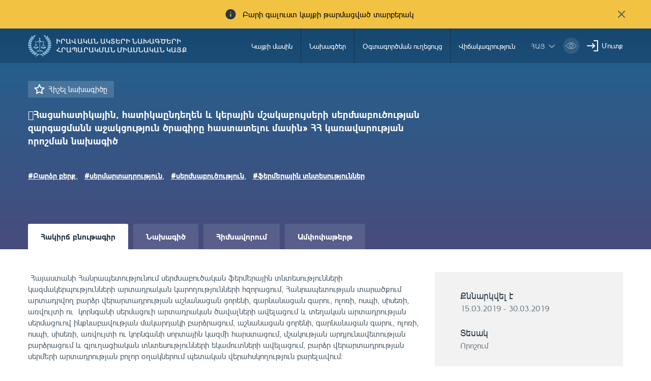

--- FILE ---
content_type: text/html; charset=UTF-8
request_url: https://www.e-draft.am/projects/1569
body_size: 9068
content:
<!DOCTYPE html>
<!--[if lte IE 1]>
##########################################################################
#
#                  _           _     _             _    _      _ _
#                 (_)         | |   | |           | |  | |    | (_)
#  _ __  _ __ ___  _  ___  ___| |_  | |__  _   _  | |__| | ___| |___  __
# | '_ \| '__/ _ \| |/ _ \/ __| __| | '_ \| | | | |  __  |/ _ \ | \ \/ /
# | |_) | | | (_) | |  __/ (__| |_  | |_) | |_| | | |  | |  __/ | |>  <
# | .__/|_|  \___/| |\___|\___|\__| |_.__/ \__, | |_|  |_|\___|_|_/_/\_\
# | |            _/ |                       __/ |
# |_|           |__/                       |___/
#
# URL: www.helix.am
#
##########################################################################
<![endif]-->
<html lang="hy">
<head>
    <meta charset="utf-8" />
    <meta name="viewport" content="width=device-width, initial-scale=1, maximum-scale=1, user-scalable=no" />
    <meta name="description" content="" />
    <meta name="keywords" content="" />
    <meta property="og:title" content="" />
    <meta property="og:description" content="" />
    <meta property="og:image" content="" />
    <meta name="format-detection" content="telephone=no" />
    <title>Հացահատիկային, հատիկաընդեղեն և կերային մշակաբույսերի սերմնաբուծության զարգացմանն աջակցություն ծրագիրը հաստատելու մասին» ՀՀ կառավարության որոշման նախագիծ - e-draft.am</title>
    <link rel="icon" href="https://www.e-draft.am/favicon.png?v=6" />
    <link rel="shortcut icon" href="https://www.e-draft.am/favicon.ico?v=6" />
    <link rel="stylesheet" href="/css_gulp/main.css" />
    <link rel="apple-touch-icon-precomposed" sizes="57x57" href="https://www.e-draft.am/images/apple-touch-icon-57x57-precomposed.png?m=1" />
    <link rel="apple-touch-icon-precomposed" sizes="72x72" href="https://www.e-draft.am/images/apple-touch-icon-72x72-precomposed.png?m=1" />
    <link rel="apple-touch-icon-precomposed" sizes="114x114" href="https://www.e-draft.am/images/apple-touch-icon-114x114-precomposed.png?m=1" />
    </head>
<body class="hy">
<script type="text/javascript">
    var $locSettings = {"trans":{"project.favorite.title":"\u0540\u056b\u0577\u0565\u056c \u0576\u0561\u056d\u0561\u0563\u056b\u056e\u0568","project.is_favorite":" \u0540\u056b\u0577\u057e\u0561\u056e \u0567","project.email.success_text":"\u0540\u0561\u0572\u0578\u0580\u0564\u0561\u0563\u0580\u0578\u0582\u0569\u0575\u0578\u0582\u0576\u0568 \u0570\u0561\u057b\u0578\u0572\u0578\u0582\u0569\u0575\u0561\u0574\u0562 \u0578\u0582\u0572\u0561\u0580\u056f\u057e\u0565\u056c \u0567\u0589","project.sentence":"\u0531\u057c\u0561\u057b\u0561\u0580\u056f","project.sentence.text":"\u0531\u057c\u0561\u057b\u0561\u0580\u056f\u0578\u0582\u0569\u0575\u0561\u0576 \u057f\u0565\u0584\u057d\u057f\u0568","project.sentence.close":"\u054b\u0576\u057b\u0565\u056c \u0561\u057c\u0561\u057b\u0561\u0580\u056f\u0568","project.file_attach.upload":"Upload File","project.file_attach.allowed_formats":"doc, docx, pdf, txt, xls, xlsx","project.sentence.pending.txt":"\u0531\u057c\u0561\u057b\u0561\u0580\u056f\u0568 \u0563\u057f\u0576\u057e\u0578\u0582\u0574 \u0567 \u0574\u0578\u0564\u0565\u0580\u0561\u0581\u056b\u0561\u0575\u056b \u0583\u0578\u0582\u056c\u0578\u0582\u0574","base.label.thank_you":"\u0547\u0576\u0578\u0580\u0570\u0561\u056f\u0561\u056c\u0578\u0582\u0569\u0575\u0578\u0582\u0576","base.label.close":"\u0583\u0561\u056f\u0565\u056c","sentence.popup.success_text":"\u0540\u0561\u0575\u057f\u0568 \u0570\u0561\u057b\u0578\u0572\u0578\u0582\u0569\u0575\u0561\u0574\u0562 \u0568\u0576\u0564\u0578\u0582\u0576\u057e\u0561\u056e \u0567"}},
        cLngCode = 'hy',
        urlLngCode = '',
        urlLngCodeForJs = '', // with right slash
        isLogin = false,
        csrfToken = 'uGsV0SWxpYCxOEXjMaJv3Tq4rvXbFq7M7YYqk7RN',
        baseUrl = 'https://www.e-draft.am';
</script>
<script src="/js_gulp/top-libs.js"></script>
<div class="wrapper">
    <header>

                    <div class="notification-banner df a-center">
                <span class="notification-banner__text db pr">Բարի գալուստ կայքի թարմացված տարբերակ</span>
                <button class="notification-banner__close-btn pr" type="button"></button>
            </div>
        
        <div class="container df">
            <a class="trans-color noah-demib fs14 main-logo sprite-b db tu pr" href="https://www.e-draft.am" title="Իրավական ակտերի նախագծերի հրապարակման միասնական կայք">Իրավական ակտերի նախագծերի հրապարակման միասնական կայք</a>
            <aside class="menu-right-box df ml-auto">
                <nav class="main-menu">
                    <ul class="person-clone-box dn"></ul>
                    <ul class="main-menu__list fs14 df">

                                                    <li>
                                <a class="df a-center trans-color" href="https://www.e-draft.am/about">Կայքի մասին</a>
                            </li>
                                                    <li>
                                <a class="df a-center trans-color" href="https://www.e-draft.am/projects">Նախագծեր</a>
                            </li>
                                                    <li>
                                <a class="df a-center trans-color" href="https://www.e-draft.am/guide">Օգտագործման ուղեցույց</a>
                            </li>
                                                    <li>
                                <a class="df a-center trans-color" href="https://www.e-draft.am/statistics">Վիճակագրություն</a>
                            </li>
                        















                    </ul>

                    <ul class="login-list-clone-box dn"></ul>
                </nav>
                <ul class="df a-center lang-log-box">
                    <li class="lng-box fl pr">
                        <button class="lang-menu-btn fs14 sprite-b pr tu" type="button">հայ</button>
                        <ul class="lang-menu-list dn">
                                                                                                                                                            <li>
                                        <a class="fs12 trans-color tu" href="https://www.e-draft.am/ru/projects/1569">рус</a>
                                    </li>
                                                                                                                                <li>
                                        <a class="fs12 trans-color tu" href="https://www.e-draft.am/en/projects/1569">eng</a>
                                    </li>
                                                                                    </ul>
                    </li>
                    <li class="fl bvi-btn-box">
                        <button class="bvi-open db">
                            <svg xmlns="http://www.w3.org/2000/svg" width="32" height="32" viewBox="0 0 32 32" fill="none">
                                <rect x="0.189453" y="0.224609" width="31.8108" height="31.552" rx="15.776" fill="white" fill-opacity="0.15"/>
                                <path d="M6.18945 16.0006C6.18945 16.0006 9.79142 10.2246 16.0949 10.2246C22.3983 10.2246 26.0003 16.0006 26.0003 16.0006C26.0003 16.0006 22.3983 21.7766 16.0949 21.7766C9.79142 21.7766 6.18945 16.0006 6.18945 16.0006Z" stroke="white" stroke-linecap="round" stroke-linejoin="round"/>
                                <path d="M16.0952 19.5634C18.0883 19.5634 19.7041 17.9477 19.7041 15.9546C19.7041 13.9614 18.0883 12.3457 16.0952 12.3457C14.1021 12.3457 12.4863 13.9614 12.4863 15.9546C12.4863 17.9477 14.1021 19.5634 16.0952 19.5634Z" stroke="white" stroke-linecap="round" stroke-linejoin="round"/>
                                <path d="M15.6748 14.6413C15.8073 14.599 15.9485 14.5762 16.095 14.5762C16.8114 14.5762 17.4002 15.1224 17.4678 15.8211" stroke="white" stroke-linecap="round" stroke-linejoin="round"/>
                            </svg>
                        </button>
                    </li>
                                            <li class="fl pr login-list">
                            <a class="fs14 sprite-b pr trans-color" id="sign-txt" href="#">Մուտք</a>
                            <div id="login-block" class="dn shadow-default">
                                <h3 class="fs18">Մուտք գործել համակարգ</h3>
                                <form id="login-form" action="https://www.e-draft.am/api/login" method="post">
                                    <div class="form-box pr required-field">
                                        <input class="db default" type="text" name="email" placeholder="Էլ. փոստ">
                                        <div id="form-error-email" class="form-error"></div>
                                    </div>
                                    <div class="form-box pr required-field">
                                        <input class="db default" type="password" name="password" autocomplete="off" placeholder="Գաղտնաբառ">
                                        <div id="form-error-password" class="form-error"></div>
                                    </div>
                                    <div class="form-box">
                                        <label for="remember-me" class="label-checkbox">
                                            <input type="checkbox" id="remember-me" name="remember_me" class="checkbox-btn dn filter" value="1">
                                            Հիշել
                                        </label>
                                    </div>
                                    <input type="hidden" name="_token" value="uGsV0SWxpYCxOEXjMaJv3Tq4rvXbFq7M7YYqk7RN" autocomplete="off">
                                    <div class="signIn-inner clear-fix">
                                        <button class="default tu fl fb" type="submit">Մուտք</button>
                                        <a class="fr fs14" href="https://www.e-draft.am/forgot">Մոռացե՞լ եք գաղտնաբառը</a>
                                    </div>
                                    <p class="register-txt tc"><a href="https://www.e-draft.am/registration" class="fs16">Գրանցվել</a></p>
                                </form>
                            </div>
                        </li>
                                    </ul>
            </aside>

            <ul class="bvi-clone-box dn fr"></ul>

            <div id="burger" class="dn">
                <div class="lines line-1"></div>
                <div class="lines line-2"></div>
                <div class="lines line-3"></div>
            </div>

        </div>
    </header>
    
<main id="inner-page">

    <div class="gradient-bg inner-top">
    <div class="container">
        <div class="row">
            <div class="col-sm-8">
                <div class="title-out">
                    <a href="#" class="favorite proj-fav-1569 remember-project-txt dib sprite-b pr fs15" data-project="1569" data-action="add">
                        Հիշել նախագիծը
                    </a>
                                        <h1 class="inner-title fs19 fb">Հացահատիկային, հատիկաընդեղեն և կերային մշակաբույսերի սերմնաբուծության զարգացմանն աջակցություն ծրագիրը հաստատելու մասին» ՀՀ կառավարության որոշման նախագիծ</h1>
                    <div class="tag-block">
                        <ul class="clear-fix">
                                                                                        <li class="fl">
                                    <a href="https://www.e-draft.am/projects?tag=Բարձր  բերք" class="fs15 fb">#Բարձր  բերք</a>,
                                </li>
                                                            <li class="fl">
                                    <a href="https://www.e-draft.am/projects?tag=սերմարտադրություն" class="fs15 fb">#սերմարտադրություն</a>,
                                </li>
                                                            <li class="fl">
                                    <a href="https://www.e-draft.am/projects?tag=սերմնաբուծություն" class="fs15 fb">#սերմնաբուծություն</a>,
                                </li>
                                                            <li class="fl">
                                    <a href="https://www.e-draft.am/projects?tag=ֆերմերային տնտեսություններ" class="fs15 fb">#ֆերմերային տնտեսություններ</a>
                                </li>
                                                    </ul>
                    </div>
                </div>
            </div>
            

    </div>
    </div>
</div>

    <div class="inner-bottom">
        <div class="container">
            <div class="info-top info-border">
                <div class="row">
                    <div class="col-sm-8">

                        <div class="tab-top">
    <ul class="clear-fix">
        <li class="fl">
            <a href="https://www.e-draft.am/projects/1569" class="fb db active">
                Հակիրճ բնութագիր
            </a>
        </li>
        <li class="fl">
            <a href="https://www.e-draft.am/projects/1569/about" class="fb db ">
                Նախագիծ
            </a>
        </li>
        <li class="fl">
            <a href="https://www.e-draft.am/projects/1569/justification" class="fb db ">
                Հիմնավորում
            </a>
        </li>
        <li class="fl">
            <a href="https://www.e-draft.am/projects/1569/digest" class="fb db ">
                Ամփոփաթերթ
            </a>
        </li>
    </ul>
</div>
                        <div class="tab-content">
                            <div class="tab-inner">
                                <div class="static-content ">
                                    <p>&nbsp;Հայաստանի Հանրապետությունում սերմնաբուծական ֆերմերային տնտեսությունների կազմակերպությունների արտադրական կարողությունների հզորացում, Հանրապետության տարածքում արտադրվող բարձր վերարտադրության աշնանացան ցորենի, գարնանացան գարու, ոլոռի, ոսպի, սիսեռի, առվույտի ու &nbsp;կորնգանի սերմացուի արտադրական ծավալների ավելացում և տեղական արտադրության սերմացուով ինքնաբավության մակարդակի բարձրացում, աշնանացան ցորենի, գարնանացան գարու, ոլոռի, ոսպի, սիսեռի, առվույտի ու կորնգանի սորտային կազմի հարստացում, մշակության արդյունավետության բարձրացում և գյուղացիական տնտեսությունների եկամուտների ավելացում, բարձր վերարտադրության սերմերի արտադրության բոլոր օղակներում պետական վերահսկողություն բարելավում:</p>
                                </div>
                            </div>
                        </div>
                    </div>

                    <div class="col-sm-4 inner-right">
    <div class="right-info-block">
        <ul>
            
                <li>
                    <p class="fs18 sub-title">Քննարկվել է</p>
                    <p class="sub-txt">15.03.2019 - 30.03.2019</p>
                </li>
            
                            <li>
                    <p class="fs18 sub-title">Տեսակ</p>
                    <p class="sub-txt">Որոշում</p>
                </li>
            
                            <li>
                    <p class="fs18 sub-title">Ոլորտ</p>
                                        <p class="sub-txt">Գյուղատնտեսություն</p>
                </li>
            
                            
            
            
            
            
            
            
            
                    </ul>
    </div>

    <div class="discussion-wrapper">
        <div class="discussion-container">
            <div class="send-message-block active pr">
                <div class="block-top tc">
                    <p class="title sprite-b dib fs15 pr fb">Ուղարկել առաջարկ էլեկտրոնային փոստով</p>
                </div>
                <div class="block-bottom dn">
                    <p class="tc info-txt">Ձեր ուղարկած առաջարկը կտեղադրվի կայքում 10 աշխ. օրվա ընթացքում</p>
                    <form id="email-form" action="https://www.e-draft.am/api/email" method="post" enctype="multipart/form-data">
                        <div class="form-box">
                            <textarea class="default" name="text" cols="30" rows="10" placeholder="Առաջարկության տեքստը"></textarea>
                            <div id="form-error-text" class="form-error"></div>
                        </div>
                        <div class="form-box pr">
                            <input class="default file-field file-name" type="text" placeholder="Կցել ֆայլը" readonly>
                            <div id="upload-file"></div>
                            <div id="form-error-file" class="form-error"></div>
                        </div>
                        <input type="hidden" name="file" class="file" value="">
                        <input type="hidden" name="project_id" value="1569">
                        <input type="hidden" name="_token" value="uGsV0SWxpYCxOEXjMaJv3Tq4rvXbFq7M7YYqk7RN" autocomplete="off">
                        <div class="form-box clear-fix">
                            <button class="fl fs15 default tu fb send-btn" type="submit">Ուղարկել</button>
                            <p class="fl fb fs15 tu" id="cancel-btn">Չեղարկել</p>
                        </div>
                    </form>
                </div>
            </div>
        </div>
    </div>

</div>

                </div>
            </div>

            <div class="view-block clear-fix df a-center">
                <p>Դիտումներ` <span class="sprite-b view-txt pr dib roboto-s">10578</span></p>
                <a href="#" class="dib fs15 print-txt sprite-b pr">Տպել</a>
                <div class="share-box df a-center">
    <span class="share-box__text dib">Տարածել`</span>

    <a class="share-box__link share-box__link--fb" href="#" onclick="shareOnFacebook(event)">
        <svg xmlns="http://www.w3.org/2000/svg" width="24" height="24" viewBox="0 0 24 24" fill="none">
            <path d="M16.8168 12.9161L17.3039 9.20845H13.7687V6.63462C13.7687 5.91464 14.3507 5.33261 15.0707 5.33261H17.36V2H14.161C11.8976 2 10.061 3.8366 10.061 6.10002V9.21276H7V12.9205H10.061V22H13.7687V12.9161H16.8168Z" fill="#273b45b3"/>
        </svg>
    </a>

    <a class="share-box__link share-box__link--tw" href="#" onclick="shareOnTwitter(event)">
        <svg xmlns="http://www.w3.org/2000/svg" width="24" height="24" viewBox="0 0 24 24" fill="none">
            <path d="M1 18.9914C3.00863 20.2649 5.38481 21 7.93701 21C15.1018 21 20.9154 15.1915 20.9154 8.02157C20.9154 7.84038 20.9103 7.66437 20.9051 7.48835C21.1639 7.28645 22.7688 5.99741 23.1622 5.17429C23.1622 5.17429 21.8576 5.71786 20.5841 5.84211C20.5789 5.84211 20.5789 5.84211 20.5738 5.84211C20.5738 5.84211 20.5738 5.84211 20.5789 5.83693C20.698 5.75928 22.3391 4.64107 22.5617 3.31061C22.5617 3.31061 21.6402 3.80242 20.3512 4.2321C20.1389 4.30457 19.9163 4.37187 19.6833 4.43917C18.8499 3.55393 17.6695 3 16.3598 3C13.8438 3 11.8041 5.03969 11.8041 7.55047C11.8041 7.90768 11.8456 8.24935 11.9232 8.58067C11.5712 8.56514 6.21829 8.26488 2.57895 3.85418C2.57895 3.85418 0.404659 6.82571 3.87834 9.88007C3.87834 9.88007 2.82226 9.83865 1.91113 9.29508C1.91113 9.29508 1.57463 12.893 5.50906 13.8145C5.50906 13.8145 4.7377 14.1096 3.50043 13.8973C3.50043 13.8973 4.18896 16.8067 7.68335 17.0759C7.68852 17.0811 4.92407 19.5815 1 18.9914Z" fill="#273b45b3"/>
        </svg>
    </a>

    <a class="share-box__link share-box__link--in" href="#" onclick="shareOnLinkedIn(event)">
        <svg xmlns="http://www.w3.org/2000/svg" width="24" height="24" viewBox="0 0 24 24" fill="none">
            <path d="M4.42564 2C5.74359 2 6.82564 3.08718 6.82051 4.41026C6.81538 5.79487 5.66667 6.8359 4.40513 6.81026C3.12308 6.8359 2 5.76923 2 4.40513C2.00513 3.07692 3.09744 2 4.42564 2Z" fill="#273b45b3"/>
            <path d="M5.82564 21.995H3.00513C2.64103 21.995 2.34359 21.6975 2.34359 21.3334V9.30778C2.34359 8.94368 2.64103 8.64624 3.00513 8.64624H5.82564C6.18974 8.64624 6.48718 8.94368 6.48718 9.30778V21.3334C6.48718 21.6975 6.18974 21.995 5.82564 21.995Z" fill="#273b45b3"/>
            <path d="M22.0513 12.8668C22.0513 10.3438 20.0103 8.30273 17.4872 8.30273H16.7641C15.3846 8.30273 14.1692 8.98991 13.4359 10.0412C13.3538 10.154 13.2821 10.2771 13.2154 10.395C13.1897 10.3899 13.1795 10.3899 13.1795 10.3899V8.92325C13.1795 8.7694 13.0564 8.64632 12.9026 8.64632H9.38462C9.23077 8.64632 9.10769 8.7694 9.10769 8.92325V21.7232C9.10769 21.8771 9.23077 22.0002 9.38462 22.0002H12.9795C13.1333 22.0002 13.2564 21.8771 13.2564 21.7232V14.3284C13.2564 13.0515 14.2769 11.9899 15.5538 11.9745C16.2051 11.9694 16.8 12.2309 17.2256 12.6566C17.6462 13.0771 17.9077 13.6566 17.9077 14.2976V21.7232C17.9077 21.8771 18.0308 22.0002 18.1846 22.0002H21.7846C21.9385 22.0002 22.0615 21.8771 22.0615 21.7232L22.0513 12.8668Z" fill="#273b45b3"/>
        </svg>
    </a>

    <script src="/js/share.js"></script>
</div>
            </div>

            <div class="offer-block ">
    <h3 class="title fs24">Առաջարկներ`</h3>
    <div class="offer-list-out">
                                <article>
                <div class="offer-top clear-fix">
                    <div class="person">
                        <span class="person__name person__name--dark dib fs20">
                                                            Տիգրան Սարաֆյան
                                                    </span>
                   
                        <p class="offer-date roboto-s fs14 fl">20.03.2019</p>
                    </div>
                </div>
                <div class="offer-txt">
                    <p class="offer-txt">պետք է նախատեսել նաև աջակցություն այս ծրագրի իրականացման արդյունքում ձևավորվելիք արդյունքի իրացմանը նույնպես, հատկապես աշնանացան ցորենի, գարնանացան գարու հետ կապված, հակառակ դեպքում դրանով գլխավոր խնդրի լուծմանը` պարենային անվտանգության և ապահովության բարձրացմանը, ծրագիրը հերթական անգամ չի նպաստելու,</p>
                    
                </div>
            </article>
                <a class="view-all-link sprite-b pr dib" href="https://www.e-draft.am/projects/1569/digest">Տեսնել ավելին</a>
    </div>
</div>


            
        </div>
    </div>
</main>


    <div class="european-union">
        <div class="container tc">
            <figure class="european-union__img-box">
                <img src="/images/european-union.png" alt="Եվրոպական Միություն" />
            </figure>

            <span class="european-union__info-text">Այս կայքը ստեղծվել և թարմացվել է Եվրոպական միության ֆինանսական աջակցությամբ: Կայքի բովանդակության համար պատասխանատվություն են կրում հեղինակները, և պարտադիր չէ, որ այն արտահայտի Եվրոպական միության, ՄԱԿ-ի Զարգացման ծրագրի, ՄԱԿ-ի բնակչության հիմնադրամի, ՅՈՒՆԻՍԵՖ-ի և ԵԱՀԿ-ի տեսակետները:</span>
        </div>
    </div>

</div>

<footer>
    <div class="container pr">
        <div class="row">
            <div class="col-lg-5 col-sm-6 pull-right bottom-box right">
                <div class="row footer-right df">
                    <div class="col-lg-3 col-sm-6">
                        <ul class="fs14 footer-menu">
                            <li>Հղումներ</li>
                            <li>
                                <a class="trans-color" href="https://www.e-draft.am/ministries-notifications">Ծանուցումներ</a>
                            </li>
                        </ul>
                    </div>
                    <div class="col-lg-3 col-sm-6">
                        <ul class="fs14 footer-menu">
                            <li>Թեժ գծի համար</li>
                            <li>
                                <a class="trans-color" href="tel:8500">85-00</a>
                                <a class="trans-color" href="tel:">   </a>
                            </li>
                        </ul>
                    </div>
                    <div class="col-sm-4 col-lg-8">
                        <h4 class="fs14">Հետադարձ կապ</h4>
                        <ul class="fs14 footer-menu">
                            <li>
                                <p>0010 ք. Երևան, Վազգեն Սարգսյան 3/8,</p>
                            </li>
                            <li>
                                <p class="trans-color">Պաշտոնական էլ. փոստ: <span id="e298427664">[javascript protected email address]</span><script type="text/javascript">/*<![CDATA[*/eval("var a=\"jvJ@Q6.fKcmNqnEhT3aise0uUO4PAlD2GCZB1pzxFyVYtL-_WgS5rRb97X8MH+Iokdw\";var b=a.split(\"\").sort().join(\"\");var c=\"gb-9nR9SJyR\";var d=\"\";for(var e=0;e<c.length;e++)d+=b.charAt(a.indexOf(c.charAt(e)));document.getElementById(\"e298427664\").innerHTML=\"<a href=\\\"mailto:\"+d+\"\\\" class=\\\"trans-color\\\">\"+d+\"</a>\"")/*]]>*/</script></p>
                            </li>
                        </ul>
                    </div>
                </div>
            </div>
            <div class="col-lg-7 col-sm-6 footer-left bottom-box left">
                <div class="row">

                    <div class="col-lg-2 col-sm-3 pull-right">
                        <a href="http://ogp.am/hy/" title="ogp" class="sprite ogp-logo dib" target="_blank"></a>
                    </div>

                    

                    <div class="col-lg-6 col-sm-5 copyright-block">
                        <a href="https://www.moj.am/" title="Հայաստանի Հանրապետության արդարադատության նախարարություն" class="sprite-b pr dib tu trans-color footer-logo fs12 noah-demib" target="_blank">Հայաստանի Հանրապետության արդարադատության նախարարություն</a>
                        <p class="fs12 copyright-txt">&amp;copy; 2016 բոլոր իրավունքները պաշտպանված են</p>
                    </div>

                </div>
            </div>
        </div>
    </div>
</footer>
<div id="login-modal" class="modal login-modal fade scroller-block" tabindex="-1" role="dialog">
    <div class="modal__content modal-dialog">
        <div class="table">
            <div class="table-cell">
                <div class="modal__inner pr">

                    <button type="button" class="close pa" data-dismiss="modal" aria-label="Close">
                        <svg xmlns="http://www.w3.org/2000/svg" width="24" height="24" viewBox="0 0 24 24" fill="none">
                            <path d="M18 6L6 18" stroke="#A0A0A0" stroke-width="2" stroke-linecap="round" stroke-linejoin="round"/>
                            <path d="M6 6L18 18" stroke="#A0A0A0" stroke-width="2" stroke-linecap="round" stroke-linejoin="round"/>
                        </svg>
                    </button>

                </div>
            </div>
        </div>
    </div>
</div>
<div id="filter-modal" class="modal filter-modal fade scroller-block" tabindex="-1" role="dialog">
    <div class="modal__content modal-dialog">
        <div class="table">
            <div class="table-cell">
                <div class="modal__inner">
                    <h2 class="filter-modal__title tc fs24"> Որոնում </h2>

                    <button type="button" class="close pa" data-dismiss="modal" aria-label="Close">
                        <svg xmlns="http://www.w3.org/2000/svg" width="24" height="24" viewBox="0 0 24 24" fill="none">
                            <path d="M18 6L6 18" stroke="#A0A0A0" stroke-width="2" stroke-linecap="round" stroke-linejoin="round"/>
                            <path d="M6 6L18 18" stroke="#A0A0A0" stroke-width="2" stroke-linecap="round" stroke-linejoin="round"/>
                        </svg>
                    </button>

                    <div class="filter-modal__wrapper">
                        <form action="https://www.e-draft.am/projects" class="search-form clearfix" method="get" autocomplete="off">
                            <div class="search-form__btn-box">
                                <button class="search-form__reset-btn" type="button">Մաքրել</button>
                                <button class="search-form__filter-btn" type="submit">Որոնել</button>
                            </div>
                        </form>
                    </div>
                </div>
            </div>
        </div>
    </div>
</div>

<script src="/js_gulp/libs.js"></script>
    <script src="https://www.e-draft.am/js/jquery.uploadifive.min.js"></script>

<script>
    (function(i,s,o,g,r,a,m){i['GoogleAnalyticsObject']=r;i[r]=i[r]||function(){
        (i[r].q=i[r].q||[]).push(arguments)},i[r].l=1*new Date();a=s.createElement(o),
        m=s.getElementsByTagName(o)[0];a.async=1;a.src=g;m.parentNode.insertBefore(a,m)
    })(window,document,'script','https://www.google-analytics.com/analytics.js','ga');

    ga('create', 'UA-88251572-1', 'auto');
    ga('send', 'pageview');

</script>


<script>
    new isvek.Bvi({
        target: '.bvi-open', // Класс инициализации
        lang: 'am-AM',
        fontSize: 14,
        theme: 'blue',
        speech: false,
    })
    $( ".bvi-speech-off" ).parent('.bvi-block').remove();
</script>
<script>
    $('.bvi-open').click(function () {
        $( ".bvi-speech-off" ).parent('.bvi-block').remove();
    })
</script>
</body>
</html>



















--- FILE ---
content_type: text/css
request_url: https://www.e-draft.am/css/web-fonts.css?v=16
body_size: 566619
content:
body,
body *, input, textarea { font-family: 'GHEA Grapalat','Arian AMU', 'Arial AMU', 'Sylfaen', 'sans-serif'; font-weight: normal; }


body.ru header .main-logo,
body.en header .main-logo,
main .article-out article.archived-article.accepted .archive-txt,
.fb,
b,
strong { font-family: 'GHEA Grapalat', 'Arian AMU bold', 'Arial AMU', 'Sylfaen', 'sans-serif'; font-weight: bold; }


@font-face {
    src: url('[data-uri]?#iefix') format('embedded-opentype'),
    url('[data-uri]') format('opentype');
    font-family: 'Noah-DemiBold';
    font-weight: normal;
    font-style: normal;
}

@font-face {
    src: url('[data-uri]') format("woff");
    font-family: "Arian AMU";
    font-style: normal;
    font-weight: normal;
}

@font-face {
    src: url('[data-uri]') format("woff");
    font-family: "Arian AMU bold";
    font-style: normal;
    font-weight: normal;
}

@font-face {
    src: url('[data-uri]') format("woff");
    font-family: "RobotoSlab-regular";
    font-style: normal;
    font-weight: normal;
}

@font-face {
    src: url('[data-uri]') format("woff");
    font-family: "RobotoSlab-light";
    font-style: normal;
    font-weight: normal;
}

@font-face {
    src: url('[data-uri]') format("woff");
    font-family: "RobotoSlab-thin";
    font-style: normal;
    font-weight: normal;
}

.noah-demib {
    font-family: 'Noah-DemiBold';
}

.roboto-s {
    font-family: "RobotoSlab-regular";
}

.roboto-l {
    font-family: "RobotoSlab-light";
}

.roboto-t {
    font-family: "RobotoSlab-thin";
}


--- FILE ---
content_type: application/javascript
request_url: https://www.e-draft.am/js/share.js
body_size: 177
content:
const windowWidth=window.innerWidth/2,windowHeight=window.innerHeight/2,windowLeft=(window.innerWidth-windowWidth)/2,windowTop=(window.innerHeight-windowHeight)/2;function shareOnFacebook(n){n.preventDefault();const o=`https://www.facebook.com/sharer.php?u=${encodeURIComponent(window.location.href)}`;window.open(o,"_blank",`width=${windowWidth},height=${windowHeight},left=${windowLeft},top=${windowTop}`)}function shareOnTwitter(n){n.preventDefault();const o=`https://twitter.com/intent/tweet?url=${encodeURIComponent(window.location.href)}`;window.open(o,"_blank",`width=${windowWidth},height=${windowHeight},left=${windowLeft},top=${windowTop}`)}function shareOnLinkedIn(n){n.preventDefault();const o=`https://www.linkedin.com/sharing/share-offsite/?url=${encodeURIComponent(window.location.href)}`;window.open(o,"_blank",`width=${windowWidth},height=${windowHeight},left=${windowLeft},top=${windowTop}`)}


--- FILE ---
content_type: text/plain
request_url: https://www.google-analytics.com/j/collect?v=1&_v=j102&a=192432453&t=pageview&_s=1&dl=https%3A%2F%2Fwww.e-draft.am%2Fprojects%2F1569&ul=en-us%40posix&dt=%EF%9A%B6%D5%80%D5%A1%D6%81%D5%A1%D5%B0%D5%A1%D5%BF%D5%AB%D5%AF%D5%A1%D5%B5%D5%AB%D5%B6%2C%20%D5%B0%D5%A1%D5%BF%D5%AB%D5%AF%D5%A1%D5%A8%D5%B6%D5%A4%D5%A5%D5%B2%D5%A5%D5%B6%20%D6%87%20%D5%AF%D5%A5%D6%80%D5%A1%D5%B5%D5%AB%D5%B6%20%D5%B4%D5%B7%D5%A1%D5%AF%D5%A1%D5%A2%D5%B8%D6%82%D5%B5%D5%BD%D5%A5%D6%80%D5%AB%20%D5%BD%D5%A5%D6%80%D5%B4%D5%B6%D5%A1%D5%A2%D5%B8%D6%82%D5%AE%D5%B8%D6%82%D5%A9%D5%B5%D5%A1%D5%B6%20%D5%A6%D5%A1%D6%80%D5%A3%D5%A1%D6%81%D5%B4%D5%A1%D5%B6%D5%B6%20%D5%A1%D5%BB%D5%A1%D5%AF%D6%81%D5%B8%D6%82%D5%A9%D5%B5%D5%B8%D6%82%D5%B6%20%D5%AE%D6%80%D5%A1%D5%A3%D5%AB%D6%80%D5%A8%20%D5%B0%D5%A1%D5%BD%D5%BF%D5%A1%D5%BF%D5%A5%D5%AC%D5%B8%D6%82%20%D5%B4%D5%A1%D5%BD%D5%AB%D5%B6%C2%BB%20%D5%80%D5%80%20%D5%AF%D5%A1%D5%BC%D5%A1%D5%BE%D5%A1%D6%80%D5%B8%D6%82%D5%A9%D5%B5%D5%A1%D5%B6%20%D5%B8%D6%80%D5%B8%D5%B7%D5%B4%D5%A1%D5%B6%20%D5%B6%D5%A1%D5%AD%D5%A1%D5%A3%D5%AB%D5%AE%20-%20e-draft.am&sr=1280x720&vp=1280x720&_u=IEBAAEABAAAAACAAI~&jid=561568973&gjid=1569206510&cid=1768626691.1762750571&tid=UA-88251572-1&_gid=1087749840.1762750571&_r=1&_slc=1&z=494782873
body_size: -449
content:
2,cG-37LD9J6SZE

--- FILE ---
content_type: application/javascript
request_url: https://www.e-draft.am/js_gulp/top-libs.js
body_size: 799
content:
var nameOffset,verOffset,ix,nVer=navigator.appVersion,nAgt=navigator.userAgent,browserName=navigator.appName,fullVersion=""+parseFloat(navigator.appVersion);function webFonts(){var e="/css/web-fonts.css?v=16";function r(e){if(!/MSIE 8\.0|MSIE 7\.0|MSIE 6\.0/.test(navigator.userAgent)){var r=document.createElement("style");r.innerHTML=e,document.getElementsByTagName("head")[0].appendChild(r)}}!function(){if(window.localStorage&&window.XMLHttpRequest)if(f=e,window.localStorage&&localStorage.font_css_cache&&localStorage.font_css_cache_file===f)r(localStorage.font_css_cache);else{var n=new XMLHttpRequest;n.open("GET",e,!0),a="load",o=function(){4===n.readyState&&(r(n.responseText),localStorage.font_css_cache=n.responseText,localStorage.font_css_cache_file=e)},(t=n).addEventListener?t.addEventListener(a,o,!1):t.attachEvent&&t.attachEvent("on"+a,o),n.send()}else{var s=document.createElement("link");s.href=e,s.rel="stylesheet",s.type="text/css",document.getElementsByTagName("head")[0].appendChild(s),document.cookie="font_css_cache"}var t,a,o;var f}()}-1!=(verOffset=nAgt.indexOf("OPR/"))?(browserName="Opera",fullVersion=nAgt.substring(verOffset+4)):-1!=(verOffset=nAgt.indexOf("Opera"))?(browserName="Opera",fullVersion=nAgt.substring(verOffset+6),-1!=(verOffset=nAgt.indexOf("Version"))&&(fullVersion=nAgt.substring(verOffset+8))):-1!=(verOffset=nAgt.indexOf("MSIE"))?(browserName="Microsoft Internet Explorer",fullVersion=nAgt.substring(verOffset+5)):-1!=(verOffset=nAgt.indexOf("Chrome"))?(browserName="Chrome",fullVersion=nAgt.substring(verOffset+7)):-1!=(verOffset=nAgt.indexOf("Safari"))?(browserName="Safari",fullVersion=nAgt.substring(verOffset+7),-1!=(verOffset=nAgt.indexOf("Version"))&&(fullVersion=nAgt.substring(verOffset+8))):-1!=(verOffset=nAgt.indexOf("Firefox"))?(browserName="Firefox",fullVersion=nAgt.substring(verOffset+8)):(nameOffset=nAgt.lastIndexOf(" ")+1)<(verOffset=nAgt.lastIndexOf("/"))&&(browserName=nAgt.substring(nameOffset,verOffset),fullVersion=nAgt.substring(verOffset+1),browserName.toLowerCase()==browserName.toUpperCase()&&(browserName=navigator.appName)),-1!=(ix=fullVersion.indexOf(";"))&&(fullVersion=fullVersion.substring(0,ix)),-1!=(ix=fullVersion.indexOf(" "))&&(fullVersion=fullVersion.substring(0,ix)),majorVersion=parseInt(""+fullVersion,10),isNaN(majorVersion)&&(fullVersion=""+parseFloat(navigator.appVersion),majorVersion=parseInt(navigator.appVersion,10)),("Firefox"==(browserName=navigator.appName)&&parseInt(majorVersion)<4||"Chrome"==browserName&&parseInt(majorVersion)<3||"Opera"==browserName&&parseInt(majorVersion)<11||"Safari"==browserName&&parseInt(majorVersion)<5||"Microsoft Internet Explorer"==browserName&&parseInt(majorVersion)<10)&&(window.location.href="/cap");try{webFonts()}catch(e){localStorage.clear(),webFonts()}
